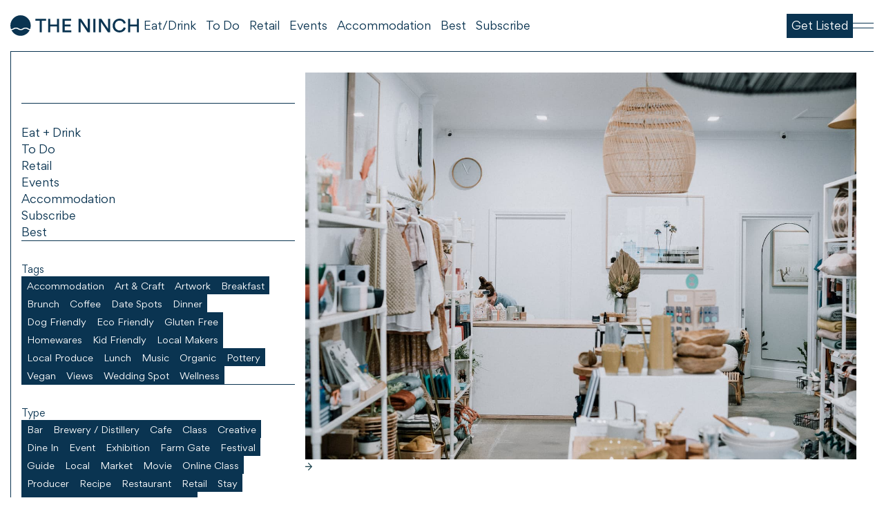

--- FILE ---
content_type: text/html; charset=utf-8
request_url: https://www.theninch.com.au/post/saltbox-home
body_size: 15935
content:
<!DOCTYPE html><!-- Last Published: Thu Jan 23 2025 05:56:58 GMT+0000 (Coordinated Universal Time) --><html data-wf-domain="www.theninch.com.au" data-wf-page="60581d508140677bcdf590c0" data-wf-site="5b8370d73116ceb2f4a5b671" lang="au" data-wf-collection="60581d508140679c3cf590a7" data-wf-item-slug="saltbox-home"><head><meta charset="utf-8"/><title>Saltbox Home | The Ninch – Your Mornington Peninsula Guide</title><meta content="Saltbox Home, Mornington.  Hitting the sweet spot when it comes to functional, modern and locally-made. Read the whole Saltbox Home piece on The Ninch. Find out more about the Mornington Peninsula and what to do at theninch.com.au" name="description"/><meta content="Saltbox Home | The Ninch – Your Mornington Peninsula Guide" property="og:title"/><meta content="Saltbox Home, Mornington.  Hitting the sweet spot when it comes to functional, modern and locally-made. Read the whole Saltbox Home piece on The Ninch. Find out more about the Mornington Peninsula and what to do at theninch.com.au" property="og:description"/><meta content="https://cdn.prod.website-files.com/5b83716c2b7a39b939b505a7/5f6d24c1d8fe77d66251991e_Saltbox_June_Store%20-%20June%2010%2C%202020%20-%2000083.jpg" property="og:image"/><meta content="Saltbox Home | The Ninch – Your Mornington Peninsula Guide" property="twitter:title"/><meta content="Saltbox Home, Mornington.  Hitting the sweet spot when it comes to functional, modern and locally-made. Read the whole Saltbox Home piece on The Ninch. Find out more about the Mornington Peninsula and what to do at theninch.com.au" property="twitter:description"/><meta content="https://cdn.prod.website-files.com/5b83716c2b7a39b939b505a7/5f6d24c1d8fe77d66251991e_Saltbox_June_Store%20-%20June%2010%2C%202020%20-%2000083.jpg" property="twitter:image"/><meta property="og:type" content="website"/><meta content="summary_large_image" name="twitter:card"/><meta content="width=device-width, initial-scale=1" name="viewport"/><link href="https://cdn.prod.website-files.com/5b8370d73116ceb2f4a5b671/css/the-ninch.30864b6b5.css" rel="stylesheet" type="text/css"/><link href="https://fonts.googleapis.com" rel="preconnect"/><link href="https://fonts.gstatic.com" rel="preconnect" crossorigin="anonymous"/><script src="https://ajax.googleapis.com/ajax/libs/webfont/1.6.26/webfont.js" type="text/javascript"></script><script type="text/javascript">WebFont.load({  google: {    families: ["Bitter:400,700,400italic","Droid Serif:400,400italic,700,700italic"]  }});</script><script type="text/javascript">!function(o,c){var n=c.documentElement,t=" w-mod-";n.className+=t+"js",("ontouchstart"in o||o.DocumentTouch&&c instanceof DocumentTouch)&&(n.className+=t+"touch")}(window,document);</script><link href="https://cdn.prod.website-files.com/5b8370d73116ceb2f4a5b671/5ddc61dcd340e062350efcdb_favicon%20small.png" rel="shortcut icon" type="image/x-icon"/><link href="https://cdn.prod.website-files.com/5b8370d73116ceb2f4a5b671/5ddc61e1d340e093130efce3_favicon%20large.png" rel="apple-touch-icon"/><style>
  
   * {
  -webkit-font-smoothing: antialiased;
  -moz-osx-font-smoothing: grayscale;
  }</style>


<!-- Google Tag Manager -->
<script>(function(w,d,s,l,i){w[l]=w[l]||[];w[l].push({'gtm.start':
new Date().getTime(),event:'gtm.js'});var f=d.getElementsByTagName(s)[0],
j=d.createElement(s),dl=l!='dataLayer'?'&l='+l:'';j.async=true;j.setAttribute('data-src',
'https://www.googletagmanager.com/gtm.js?id='+i+dl);f.parentNode.insertBefore(j,f);
})(window,document,'script','dataLayer','GTM-PJPBKVW');</script>
<!-- End Google Tag Manager -->


<!-- [Attributes by Finsweet] Disable scrolling -->
<script defer src="https://cdn.jsdelivr.net/npm/@finsweet/attributes-scrolldisable@1/scrolldisable.js"></script>    <script type="application/ld+json">
    {
      "@context": "https://schema.org",
      "@type": "NewsArticle",
      "mainEntityOfPage": {
        "@type": "WebPage",
        "@id": "https://www.theninch.com.au/post/saltbox-home"
      },
      "headline": "Saltbox Home",
      "description": "Hitting the sweet spot when it comes to functional, modern and locally-made.",
      "image": [
        "https://cdn.prod.website-files.com/5b83716c2b7a39b939b505a7/5f6d24c1d8fe77d66251991e_Saltbox_June_Store%20-%20June%2010%2C%202020%20-%2000083.jpg",
        "https://cdn.prod.website-files.com/5b83716c2b7a39b939b505a7/5f6d24cc5bcaae264afabd4a_Saltbox_June_Store%20-%20June%2010%2C%202020%20-%2000169.jpg",
        "https://cdn.prod.website-files.com/5b83716c2b7a39b939b505a7/5f6d24d02bd1d68d0e72564d_Saltbox_June_Store%20-%20June%2010%2C%202020%20-%2000014.jpg"
      ],
      "datePublished": "Jul 27, 2022",
      "dateModified": "Jul 27, 2022",
      "author": {
        "@type": "Organization",
        "name": "The Ninch",
        "url": "https://www.theninch.com.au"
      },
      "publisher": {
        "@type": "Organization",
        "name": "The Ninch",
        "logo": {
          "@type": "ImageObject",
          "url": "https://cdn.prod.website-files.com/5b8370d73116ceb2f4a5b671/5b83713392736ba4af7ef35e_Ninch.png"
        }
      }
    }
    </script></head><body><div class="announcement"><div class="annoucement_overlay"><div class="radius"></div></div><div class="splide scroll"><div class="splide__track"><div class="splide__list"><div class="splide__slide"><div class="announce">The Ninch is your local guide to the Mornington Peninsula covering eat, drink, to do and everything you need to know about.</div></div></div></div></div></div><div class="nav"><div class="nav_menu_overlay"></div><div class="nav_inner"><a href="/" class="nav_link_logo w-inline-block"><img src="https://cdn.prod.website-files.com/5b8370d73116ceb2f4a5b671/65dc223009162b5bce7f1bfc_The%20Ninch.svg" loading="lazy" alt="The Ninch" class="nav_logo"/></a><div class="nav_items"><a href="/best-places-to-eat-mornington-peninsula" class="nav_item w-inline-block"><div class="nav_text">Eat/Drink</div></a><a href="/things-to-do-mornington-peninsula" class="nav_item w-inline-block"><div class="nav_text">To Do</div></a><a href="/retail" class="nav_item w-inline-block"><div class="nav_text">Retail</div></a><a href="/events-on-the-mornington-peninsula" class="nav_item w-inline-block"><div class="nav_text">Events</div></a><a href="/luxury-accommodation-mornington-peninsula" class="nav_item w-inline-block"><div class="nav_text">Accommodation</div></a><a href="/best-of-the-mornington-peninsula" class="nav_item w-inline-block"><div class="nav_text">Best</div></a><a href="/explore" class="nav_item w-inline-block"><div class="nav_text">Subscribe</div></a></div><div class="nav_menu_container"><a href="/get-listed" class="nav_item nav_button w-inline-block"><div class="nav_text">Get Listed</div></a><div data-w-id="1ac77797-402c-88d3-1fe8-50d0b25603cc" class="nav_menu_button"><div class="h1"></div><div class="h2"></div></div></div></div><div class="nav_menu"><div class="nav_menu_inner"><div class="nav_section"><a href="/best-places-to-eat-mornington-peninsula" class="nav_item nav_item_menu w-inline-block"><div class="nav_text">Eat + Drink</div></a><a href="/things-to-do-mornington-peninsula" class="nav_item nav_item_menu w-inline-block"><div class="nav_text">To Do</div></a><a href="/retail" class="nav_item nav_item_menu w-inline-block"><div class="nav_text">Retail</div></a><a href="/events-on-the-mornington-peninsula" class="nav_item nav_item_menu w-inline-block"><div class="nav_text">Events</div></a><a href="/luxury-accommodation-mornington-peninsula" class="nav_item nav_item_menu w-inline-block"><div class="nav_text">Accommodation</div></a><a href="/explore" class="nav_item nav_item_menu w-inline-block"><div class="nav_text">Subscribe</div></a><a href="/best-of-the-mornington-peninsula" class="nav_item nav_item_menu w-inline-block"><div class="nav_text">Best</div></a></div><div class="nav_section"><div class="nav_title">Tags</div><div class="w-dyn-list"><div role="list" class="nav_tag_list w-dyn-items"><div role="listitem" class="w-dyn-item"><a href="/feature/accommodation" class="nav_tag w-inline-block"><div class="nav_tag_text">Accommodation</div></a></div><div role="listitem" class="w-dyn-item"><a href="/feature/art-craft" class="nav_tag w-inline-block"><div class="nav_tag_text">Art &amp; Craft</div></a></div><div role="listitem" class="w-dyn-item"><a href="/feature/artwork" class="nav_tag w-inline-block"><div class="nav_tag_text">Artwork</div></a></div><div role="listitem" class="w-dyn-item"><a href="/feature/breakfast" class="nav_tag w-inline-block"><div class="nav_tag_text">Breakfast</div></a></div><div role="listitem" class="w-dyn-item"><a href="/feature/brunch" class="nav_tag w-inline-block"><div class="nav_tag_text">Brunch</div></a></div><div role="listitem" class="w-dyn-item"><a href="/feature/coffee" class="nav_tag w-inline-block"><div class="nav_tag_text">Coffee</div></a></div><div role="listitem" class="w-dyn-item"><a href="/feature/date-spots" class="nav_tag w-inline-block"><div class="nav_tag_text">Date Spots</div></a></div><div role="listitem" class="w-dyn-item"><a href="/feature/dinner" class="nav_tag w-inline-block"><div class="nav_tag_text">Dinner </div></a></div><div role="listitem" class="w-dyn-item"><a href="/feature/dog-friendly" class="nav_tag w-inline-block"><div class="nav_tag_text">Dog Friendly</div></a></div><div role="listitem" class="w-dyn-item"><a href="/feature/eco-friendly" class="nav_tag w-inline-block"><div class="nav_tag_text">Eco Friendly</div></a></div><div role="listitem" class="w-dyn-item"><a href="/feature/gluten-free" class="nav_tag w-inline-block"><div class="nav_tag_text">Gluten Free</div></a></div><div role="listitem" class="w-dyn-item"><a href="/feature/homewares" class="nav_tag w-inline-block"><div class="nav_tag_text">Homewares</div></a></div><div role="listitem" class="w-dyn-item"><a href="/feature/kid-friendly" class="nav_tag w-inline-block"><div class="nav_tag_text">Kid Friendly</div></a></div><div role="listitem" class="w-dyn-item"><a href="/feature/local-makers" class="nav_tag w-inline-block"><div class="nav_tag_text">Local Makers </div></a></div><div role="listitem" class="w-dyn-item"><a href="/feature/local-produce" class="nav_tag w-inline-block"><div class="nav_tag_text">Local Produce</div></a></div><div role="listitem" class="w-dyn-item"><a href="/feature/lunch" class="nav_tag w-inline-block"><div class="nav_tag_text">Lunch</div></a></div><div role="listitem" class="w-dyn-item"><a href="/feature/music" class="nav_tag w-inline-block"><div class="nav_tag_text">Music</div></a></div><div role="listitem" class="w-dyn-item"><a href="/feature/organic" class="nav_tag w-inline-block"><div class="nav_tag_text">Organic</div></a></div><div role="listitem" class="w-dyn-item"><a href="/feature/pottery" class="nav_tag w-inline-block"><div class="nav_tag_text">Pottery</div></a></div><div role="listitem" class="w-dyn-item"><a href="/feature/vegan" class="nav_tag w-inline-block"><div class="nav_tag_text">Vegan</div></a></div><div role="listitem" class="w-dyn-item"><a href="/feature/views" class="nav_tag w-inline-block"><div class="nav_tag_text">Views</div></a></div><div role="listitem" class="w-dyn-item"><a href="/feature/wedding-spot" class="nav_tag w-inline-block"><div class="nav_tag_text">Wedding Spot</div></a></div><div role="listitem" class="w-dyn-item"><a href="/feature/wellness" class="nav_tag w-inline-block"><div class="nav_tag_text">Wellness</div></a></div></div></div></div><div class="nav_section"><div class="nav_title">Type</div><div class="w-dyn-list"><div role="list" class="nav_tag_list w-dyn-items"><div role="listitem" class="w-dyn-item"><a href="/type/bar" class="nav_tag w-inline-block"><div class="nav_tag_text">Bar</div></a></div><div role="listitem" class="w-dyn-item"><a href="/type/brewery-distillery" class="nav_tag w-inline-block"><div class="nav_tag_text">Brewery / Distillery</div></a></div><div role="listitem" class="w-dyn-item"><a href="/type/cafe" class="nav_tag w-inline-block"><div class="nav_tag_text">Cafe</div></a></div><div role="listitem" class="w-dyn-item"><a href="/type/class" class="nav_tag w-inline-block"><div class="nav_tag_text">Class</div></a></div><div role="listitem" class="w-dyn-item"><a href="/type/creative" class="nav_tag w-inline-block"><div class="nav_tag_text">Creative</div></a></div><div role="listitem" class="w-dyn-item"><a href="/type/dine-in" class="nav_tag w-inline-block"><div class="nav_tag_text">Dine In</div></a></div><div role="listitem" class="w-dyn-item"><a href="/type/event" class="nav_tag w-inline-block"><div class="nav_tag_text">Event</div></a></div><div role="listitem" class="w-dyn-item"><a href="/type/exhibition" class="nav_tag w-inline-block"><div class="nav_tag_text">Exhibition</div></a></div><div role="listitem" class="w-dyn-item"><a href="/type/farm-gate" class="nav_tag w-inline-block"><div class="nav_tag_text">Farm Gate</div></a></div><div role="listitem" class="w-dyn-item"><a href="/type/festival" class="nav_tag w-inline-block"><div class="nav_tag_text">Festival</div></a></div><div role="listitem" class="w-dyn-item"><a href="/type/guide" class="nav_tag w-inline-block"><div class="nav_tag_text">Guide</div></a></div><div role="listitem" class="w-dyn-item"><a href="/type/local" class="nav_tag w-inline-block"><div class="nav_tag_text">Local</div></a></div><div role="listitem" class="w-dyn-item"><a href="/type/market" class="nav_tag w-inline-block"><div class="nav_tag_text">Market</div></a></div><div role="listitem" class="w-dyn-item"><a href="/type/movie" class="nav_tag w-inline-block"><div class="nav_tag_text">Movie</div></a></div><div role="listitem" class="w-dyn-item"><a href="/type/online-class" class="nav_tag w-inline-block"><div class="nav_tag_text">Online Class</div></a></div><div role="listitem" class="w-dyn-item"><a href="/type/producer" class="nav_tag w-inline-block"><div class="nav_tag_text">Producer</div></a></div><div role="listitem" class="w-dyn-item"><a href="/type/recipe" class="nav_tag w-inline-block"><div class="nav_tag_text">Recipe</div></a></div><div role="listitem" class="w-dyn-item"><a href="/type/restaurant" class="nav_tag w-inline-block"><div class="nav_tag_text">Restaurant</div></a></div><div role="listitem" class="w-dyn-item"><a href="/type/retail" class="nav_tag w-inline-block"><div class="nav_tag_text">Retail</div></a></div><div role="listitem" class="w-dyn-item"><a href="/type/stay" class="nav_tag w-inline-block"><div class="nav_tag_text">Stay</div></a></div><div role="listitem" class="w-dyn-item"><a href="/type/studio" class="nav_tag w-inline-block"><div class="nav_tag_text">Studio</div></a></div><div role="listitem" class="w-dyn-item"><a href="/type/to-do" class="nav_tag w-inline-block"><div class="nav_tag_text">To-do</div></a></div><div role="listitem" class="w-dyn-item"><a href="/type/wellbeing" class="nav_tag w-inline-block"><div class="nav_tag_text">Wellbeing</div></a></div><div role="listitem" class="w-dyn-item"><a href="/type/winery" class="nav_tag w-inline-block"><div class="nav_tag_text">Winery</div></a></div></div></div></div><div class="nav_section"><div class="nav_title">Suburbs</div><div class="w-dyn-list"><div role="list" class="nav_tag_list w-dyn-items"><div role="listitem" class="w-dyn-item"><a href="/suburb/arthurs-seat" class="nav_tag w-inline-block"><div class="nav_tag_text">Arthurs Seat</div></a></div><div role="listitem" class="w-dyn-item"><a href="/suburb/balnarring" class="nav_tag w-inline-block"><div class="nav_tag_text">Balnarring</div></a></div><div role="listitem" class="w-dyn-item"><a href="/suburb/baxter" class="nav_tag w-inline-block"><div class="nav_tag_text">Baxter</div></a></div><div role="listitem" class="w-dyn-item"><a href="/suburb/bittern" class="nav_tag w-inline-block"><div class="nav_tag_text">Bittern</div></a></div><div role="listitem" class="w-dyn-item"><a href="/suburb/blairgowrie" class="nav_tag w-inline-block"><div class="nav_tag_text">Blairgowrie</div></a></div><div role="listitem" class="w-dyn-item"><a href="/suburb/boneo" class="nav_tag w-inline-block"><div class="nav_tag_text">Boneo</div></a></div><div role="listitem" class="w-dyn-item"><a href="/suburb/cape-schanck" class="nav_tag w-inline-block"><div class="nav_tag_text">Cape Schanck</div></a></div><div role="listitem" class="w-dyn-item"><a href="/suburb/capel-sound" class="nav_tag w-inline-block"><div class="nav_tag_text">Capel Sound</div></a></div><div role="listitem" class="w-dyn-item"><a href="/suburb/crib-point" class="nav_tag w-inline-block"><div class="nav_tag_text">Crib Point</div></a></div><div role="listitem" class="w-dyn-item"><a href="/suburb/dromana" class="nav_tag w-inline-block"><div class="nav_tag_text">Dromana</div></a></div><div role="listitem" class="w-dyn-item"><a href="/suburb/fingal" class="nav_tag w-inline-block"><div class="nav_tag_text">Fingal </div></a></div><div role="listitem" class="w-dyn-item"><a href="/suburb/flinders" class="nav_tag w-inline-block"><div class="nav_tag_text">Flinders</div></a></div><div role="listitem" class="w-dyn-item"><a href="/suburb/frankston" class="nav_tag w-inline-block"><div class="nav_tag_text">Frankston</div></a></div><div role="listitem" class="w-dyn-item"><a href="/suburb/hastings" class="nav_tag w-inline-block"><div class="nav_tag_text">Hastings</div></a></div><div role="listitem" class="w-dyn-item"><a href="/suburb/main-ridge" class="nav_tag w-inline-block"><div class="nav_tag_text">Main Ridge</div></a></div><div role="listitem" class="w-dyn-item"><a href="/suburb/mccrae" class="nav_tag w-inline-block"><div class="nav_tag_text">McCrae</div></a></div><div role="listitem" class="w-dyn-item"><a href="/suburb/merricks" class="nav_tag w-inline-block"><div class="nav_tag_text">Merricks</div></a></div><div role="listitem" class="w-dyn-item"><a href="/suburb/moorooduc" class="nav_tag w-inline-block"><div class="nav_tag_text">Moorooduc</div></a></div><div role="listitem" class="w-dyn-item"><a href="/suburb/mornington" class="nav_tag w-inline-block"><div class="nav_tag_text">Mornington</div></a></div><div role="listitem" class="w-dyn-item"><a href="/suburb/mount-eliza" class="nav_tag w-inline-block"><div class="nav_tag_text">Mount Eliza</div></a></div><div role="listitem" class="w-dyn-item"><a href="/suburb/mount-martha" class="nav_tag w-inline-block"><div class="nav_tag_text">Mount Martha</div></a></div><div role="listitem" class="w-dyn-item"><a href="/suburb/pearcedale" class="nav_tag w-inline-block"><div class="nav_tag_text">Pearcedale</div></a></div><div role="listitem" class="w-dyn-item"><a href="/suburb/point-leo" class="nav_tag w-inline-block"><div class="nav_tag_text">Point Leo</div></a></div><div role="listitem" class="w-dyn-item"><a href="/suburb/portsea" class="nav_tag w-inline-block"><div class="nav_tag_text">Portsea</div></a></div><div role="listitem" class="w-dyn-item"><a href="/suburb/red-hill" class="nav_tag w-inline-block"><div class="nav_tag_text">Red Hill</div></a></div><div role="listitem" class="w-dyn-item"><a href="/suburb/red-hill-south" class="nav_tag w-inline-block"><div class="nav_tag_text">Red Hill South</div></a></div><div role="listitem" class="w-dyn-item"><a href="/suburb/rosebud" class="nav_tag w-inline-block"><div class="nav_tag_text">Rosebud</div></a></div><div role="listitem" class="w-dyn-item"><a href="/suburb/rye" class="nav_tag w-inline-block"><div class="nav_tag_text">Rye</div></a></div><div role="listitem" class="w-dyn-item"><a href="/suburb/safety-beach" class="nav_tag w-inline-block"><div class="nav_tag_text">Safety Beach</div></a></div><div role="listitem" class="w-dyn-item"><a href="/suburb/shoreham" class="nav_tag w-inline-block"><div class="nav_tag_text">Shoreham</div></a></div><div role="listitem" class="w-dyn-item"><a href="/suburb/somers" class="nav_tag w-inline-block"><div class="nav_tag_text">Somers</div></a></div><div role="listitem" class="w-dyn-item"><a href="/suburb/somerville" class="nav_tag w-inline-block"><div class="nav_tag_text">Somerville</div></a></div><div role="listitem" class="w-dyn-item"><a href="/suburb/sorrento" class="nav_tag w-inline-block"><div class="nav_tag_text">Sorrento</div></a></div><div role="listitem" class="w-dyn-item"><a href="/suburb/st-andrews-beach" class="nav_tag w-inline-block"><div class="nav_tag_text">St Andrew&#x27;s Beach</div></a></div><div role="listitem" class="w-dyn-item"><a href="/suburb/tootgarook" class="nav_tag w-inline-block"><div class="nav_tag_text">Tootgarook</div></a></div><div role="listitem" class="w-dyn-item"><a href="/suburb/tuerong" class="nav_tag w-inline-block"><div class="nav_tag_text">Tuerong</div></a></div><div role="listitem" class="w-dyn-item"><a href="/suburb/tyabb" class="nav_tag w-inline-block"><div class="nav_tag_text">Tyabb</div></a></div></div></div></div><div class="nav_section"><p class="nav_paragraph">The Ninch is your guide to the Mornington Peninsula. We feature what you need to know, whether that&#x27;s good food and drink, locals pushing boundaries</p><a href="/about" class="nav_sub_item">About</a><a href="/advertise" class="nav_sub_item">Advertise</a><a href="/contact" class="nav_sub_item">Contact</a></div><div class="null"></div></div></div><div class="w-embed"><style>

.splide__slide.accommodation_feature_slide img
    width: 100%;
    height: 100%;
    object-fit: cover !important;
}

.splide__slide.accommodation_feature_slide {
aspect-ratio: 3/2;
}


.splide.accommodation_gallery .splide__slide img {
    vertical-align: bottom;
    object-fit: cover;
    height: 100%;
    width: 100%;
}

.splide.accommodation_gallery:hover .splide__arrow--next, .splide.accommodation_gallery:hover .splide__pagination {
opacity: 1;
}
.splide.accommodation_gallery .splide__arrow--next, .splide.accommodation_gallery .splide__pagination {
opacity: 0;
}


@media only screen and (max-width: 991px) {
.splide.accommodation_gallery .splide__arrow--next, .splide.accommodation_gallery .splide__pagination {
opacity: 1;
}
}

</style></div></div><div data-w-id="202e3621-abb3-c2c3-cae2-9ffb941e0326" class="menu_bar div-block-15" data-ix="menu-interaction"><div class="menu-hamburger"><div class="toggle-1"></div><div class="toggle-2"></div><div class="toggle-3"></div></div><div class="little_guy"></div><div class="wiggle-wiggle w-embed"></div><div class="text-block-2">Menu</div></div><div class="menu"><div class="menu-inner-bar div-block-3" data-ix="menu-close"><div class="menu-hamburger"><div class="toggle-1"></div><div class="toggle-2"></div><div class="toggle-3"></div></div><div class="wiggle-wiggle w-embed"></div><div class="text-block-2">Close Menu</div></div><div class="menu-wrapper"><div class="menu-inner"><div class="menu-item-container mobile_alt"><div>Get scrollin&#x27; folks. Take five, and look around.<br/><br/>Big love, <br/>The Ninch</div></div><div class="menu-item-container"><a href="/" class="menu_link">Home</a><a href="/best-places-to-eat-mornington-peninsula" class="menu_link">Eat + Drink</a><a href="/jobs" class="menu_link">jobs</a><a href="https://kiosk.theninch.com.au/" class="menu_link">shop</a><a href="/support-local" class="menu_link">Support Local</a><a href="/locals" class="menu_link">Locals</a><a href="/suburbs" class="menu_link">Suburbs</a><a href="http://instagram.com/theninch.com.au" target="_blank" class="menu_link">Instagram</a></div><div class="menu-item-container"><form action="/search" class="nav-search menu-search-inner w-form"><div class="menu-title">Search</div><input class="search-nav-input snio search-menu w-input" maxlength="256" name="query" placeholder="Whatcha looking for?" type="search" id="search-4" required=""/><input type="submit" class="nav-item alt-nav-item search-nav-item w-button" value="Search"/></form></div><div id="w-node-_00b3a318-994a-04f6-fd52-facdeef53bb4-eef53b8e" class="menu-item-container center_mic"></div><div class="menu-item-container"><div class="menu-title">Category</div><div class="menu-list-collection-wrapper w-dyn-list"><div role="list" class="menu-collection-list w-dyn-items"><div role="listitem" class="menu-collection-item mcia w-dyn-item"><a href="/feature/accommodation" class="menu-list-item-link mlila" data-ix="menu-inner-close">Accommodation</a></div><div role="listitem" class="menu-collection-item mcia w-dyn-item"><a href="/feature/art-craft" class="menu-list-item-link mlila" data-ix="menu-inner-close">Art &amp; Craft</a></div><div role="listitem" class="menu-collection-item mcia w-dyn-item"><a href="/feature/artwork" class="menu-list-item-link mlila" data-ix="menu-inner-close">Artwork</a></div><div role="listitem" class="menu-collection-item mcia w-dyn-item"><a href="/feature/breakfast" class="menu-list-item-link mlila" data-ix="menu-inner-close">Breakfast</a></div><div role="listitem" class="menu-collection-item mcia w-dyn-item"><a href="/feature/brunch" class="menu-list-item-link mlila" data-ix="menu-inner-close">Brunch</a></div><div role="listitem" class="menu-collection-item mcia w-dyn-item"><a href="/feature/coffee" class="menu-list-item-link mlila" data-ix="menu-inner-close">Coffee</a></div><div role="listitem" class="menu-collection-item mcia w-dyn-item"><a href="/feature/date-spots" class="menu-list-item-link mlila" data-ix="menu-inner-close">Date Spots</a></div><div role="listitem" class="menu-collection-item mcia w-dyn-item"><a href="/feature/dinner" class="menu-list-item-link mlila" data-ix="menu-inner-close">Dinner </a></div><div role="listitem" class="menu-collection-item mcia w-dyn-item"><a href="/feature/dog-friendly" class="menu-list-item-link mlila" data-ix="menu-inner-close">Dog Friendly</a></div><div role="listitem" class="menu-collection-item mcia w-dyn-item"><a href="/feature/eco-friendly" class="menu-list-item-link mlila" data-ix="menu-inner-close">Eco Friendly</a></div><div role="listitem" class="menu-collection-item mcia w-dyn-item"><a href="/feature/gluten-free" class="menu-list-item-link mlila" data-ix="menu-inner-close">Gluten Free</a></div><div role="listitem" class="menu-collection-item mcia w-dyn-item"><a href="/feature/homewares" class="menu-list-item-link mlila" data-ix="menu-inner-close">Homewares</a></div><div role="listitem" class="menu-collection-item mcia w-dyn-item"><a href="/feature/kid-friendly" class="menu-list-item-link mlila" data-ix="menu-inner-close">Kid Friendly</a></div><div role="listitem" class="menu-collection-item mcia w-dyn-item"><a href="/feature/local-makers" class="menu-list-item-link mlila" data-ix="menu-inner-close">Local Makers </a></div><div role="listitem" class="menu-collection-item mcia w-dyn-item"><a href="/feature/local-produce" class="menu-list-item-link mlila" data-ix="menu-inner-close">Local Produce</a></div><div role="listitem" class="menu-collection-item mcia w-dyn-item"><a href="/feature/lunch" class="menu-list-item-link mlila" data-ix="menu-inner-close">Lunch</a></div><div role="listitem" class="menu-collection-item mcia w-dyn-item"><a href="/feature/music" class="menu-list-item-link mlila" data-ix="menu-inner-close">Music</a></div><div role="listitem" class="menu-collection-item mcia w-dyn-item"><a href="/feature/organic" class="menu-list-item-link mlila" data-ix="menu-inner-close">Organic</a></div><div role="listitem" class="menu-collection-item mcia w-dyn-item"><a href="/feature/pottery" class="menu-list-item-link mlila" data-ix="menu-inner-close">Pottery</a></div><div role="listitem" class="menu-collection-item mcia w-dyn-item"><a href="/feature/vegan" class="menu-list-item-link mlila" data-ix="menu-inner-close">Vegan</a></div><div role="listitem" class="menu-collection-item mcia w-dyn-item"><a href="/feature/views" class="menu-list-item-link mlila" data-ix="menu-inner-close">Views</a></div><div role="listitem" class="menu-collection-item mcia w-dyn-item"><a href="/feature/wedding-spot" class="menu-list-item-link mlila" data-ix="menu-inner-close">Wedding Spot</a></div><div role="listitem" class="menu-collection-item mcia w-dyn-item"><a href="/feature/wellness" class="menu-list-item-link mlila" data-ix="menu-inner-close">Wellness</a></div></div></div></div><div class="menu-item-container"><div class="menu-title">Types</div><div class="menu-list-collection-wrapper w-dyn-list"><div role="list" class="menu-collection-list w-dyn-items"><div role="listitem" class="menu-collection-item mcia w-dyn-item"><a href="/type/bar" class="menu-list-item-link mlila" data-ix="menu-inner-close">Bar</a></div><div role="listitem" class="menu-collection-item mcia w-dyn-item"><a href="/type/brewery-distillery" class="menu-list-item-link mlila" data-ix="menu-inner-close">Brewery / Distillery</a></div><div role="listitem" class="menu-collection-item mcia w-dyn-item"><a href="/type/cafe" class="menu-list-item-link mlila" data-ix="menu-inner-close">Cafe</a></div><div role="listitem" class="menu-collection-item mcia w-dyn-item"><a href="/type/class" class="menu-list-item-link mlila" data-ix="menu-inner-close">Class</a></div><div role="listitem" class="menu-collection-item mcia w-dyn-item"><a href="/type/creative" class="menu-list-item-link mlila" data-ix="menu-inner-close">Creative</a></div><div role="listitem" class="menu-collection-item mcia w-dyn-item"><a href="/type/dine-in" class="menu-list-item-link mlila" data-ix="menu-inner-close">Dine In</a></div><div role="listitem" class="menu-collection-item mcia w-dyn-item"><a href="/type/event" class="menu-list-item-link mlila" data-ix="menu-inner-close">Event</a></div><div role="listitem" class="menu-collection-item mcia w-dyn-item"><a href="/type/exhibition" class="menu-list-item-link mlila" data-ix="menu-inner-close">Exhibition</a></div><div role="listitem" class="menu-collection-item mcia w-dyn-item"><a href="/type/farm-gate" class="menu-list-item-link mlila" data-ix="menu-inner-close">Farm Gate</a></div><div role="listitem" class="menu-collection-item mcia w-dyn-item"><a href="/type/festival" class="menu-list-item-link mlila" data-ix="menu-inner-close">Festival</a></div><div role="listitem" class="menu-collection-item mcia w-dyn-item"><a href="/type/guide" class="menu-list-item-link mlila" data-ix="menu-inner-close">Guide</a></div><div role="listitem" class="menu-collection-item mcia w-dyn-item"><a href="/type/local" class="menu-list-item-link mlila" data-ix="menu-inner-close">Local</a></div><div role="listitem" class="menu-collection-item mcia w-dyn-item"><a href="/type/market" class="menu-list-item-link mlila" data-ix="menu-inner-close">Market</a></div><div role="listitem" class="menu-collection-item mcia w-dyn-item"><a href="/type/movie" class="menu-list-item-link mlila" data-ix="menu-inner-close">Movie</a></div><div role="listitem" class="menu-collection-item mcia w-dyn-item"><a href="/type/online-class" class="menu-list-item-link mlila" data-ix="menu-inner-close">Online Class</a></div><div role="listitem" class="menu-collection-item mcia w-dyn-item"><a href="/type/producer" class="menu-list-item-link mlila" data-ix="menu-inner-close">Producer</a></div><div role="listitem" class="menu-collection-item mcia w-dyn-item"><a href="/type/recipe" class="menu-list-item-link mlila" data-ix="menu-inner-close">Recipe</a></div><div role="listitem" class="menu-collection-item mcia w-dyn-item"><a href="/type/restaurant" class="menu-list-item-link mlila" data-ix="menu-inner-close">Restaurant</a></div><div role="listitem" class="menu-collection-item mcia w-dyn-item"><a href="/type/retail" class="menu-list-item-link mlila" data-ix="menu-inner-close">Retail</a></div><div role="listitem" class="menu-collection-item mcia w-dyn-item"><a href="/type/stay" class="menu-list-item-link mlila" data-ix="menu-inner-close">Stay</a></div><div role="listitem" class="menu-collection-item mcia w-dyn-item"><a href="/type/studio" class="menu-list-item-link mlila" data-ix="menu-inner-close">Studio</a></div><div role="listitem" class="menu-collection-item mcia w-dyn-item"><a href="/type/to-do" class="menu-list-item-link mlila" data-ix="menu-inner-close">To-do</a></div><div role="listitem" class="menu-collection-item mcia w-dyn-item"><a href="/type/wellbeing" class="menu-list-item-link mlila" data-ix="menu-inner-close">Wellbeing</a></div><div role="listitem" class="menu-collection-item mcia w-dyn-item"><a href="/type/winery" class="menu-list-item-link mlila" data-ix="menu-inner-close">Winery</a></div></div></div></div><div class="menu-item-container"><div class="menu-title">Suburbs</div><div class="menu-list-collection-wrapper w-dyn-list"><div role="list" class="menu-collection-list w-dyn-items"><div role="listitem" class="menu-collection-item mcia w-dyn-item"><a href="/suburb/arthurs-seat" class="menu-list-item-link mlila" data-ix="menu-inner-close">Arthurs Seat</a></div><div role="listitem" class="menu-collection-item mcia w-dyn-item"><a href="/suburb/balnarring" class="menu-list-item-link mlila" data-ix="menu-inner-close">Balnarring</a></div><div role="listitem" class="menu-collection-item mcia w-dyn-item"><a href="/suburb/baxter" class="menu-list-item-link mlila" data-ix="menu-inner-close">Baxter</a></div><div role="listitem" class="menu-collection-item mcia w-dyn-item"><a href="/suburb/bittern" class="menu-list-item-link mlila" data-ix="menu-inner-close">Bittern</a></div><div role="listitem" class="menu-collection-item mcia w-dyn-item"><a href="/suburb/blairgowrie" class="menu-list-item-link mlila" data-ix="menu-inner-close">Blairgowrie</a></div><div role="listitem" class="menu-collection-item mcia w-dyn-item"><a href="/suburb/boneo" class="menu-list-item-link mlila" data-ix="menu-inner-close">Boneo</a></div><div role="listitem" class="menu-collection-item mcia w-dyn-item"><a href="/suburb/cape-schanck" class="menu-list-item-link mlila" data-ix="menu-inner-close">Cape Schanck</a></div><div role="listitem" class="menu-collection-item mcia w-dyn-item"><a href="/suburb/capel-sound" class="menu-list-item-link mlila" data-ix="menu-inner-close">Capel Sound</a></div><div role="listitem" class="menu-collection-item mcia w-dyn-item"><a href="/suburb/crib-point" class="menu-list-item-link mlila" data-ix="menu-inner-close">Crib Point</a></div><div role="listitem" class="menu-collection-item mcia w-dyn-item"><a href="/suburb/dromana" class="menu-list-item-link mlila" data-ix="menu-inner-close">Dromana</a></div><div role="listitem" class="menu-collection-item mcia w-dyn-item"><a href="/suburb/fingal" class="menu-list-item-link mlila" data-ix="menu-inner-close">Fingal </a></div><div role="listitem" class="menu-collection-item mcia w-dyn-item"><a href="/suburb/flinders" class="menu-list-item-link mlila" data-ix="menu-inner-close">Flinders</a></div><div role="listitem" class="menu-collection-item mcia w-dyn-item"><a href="/suburb/frankston" class="menu-list-item-link mlila" data-ix="menu-inner-close">Frankston</a></div><div role="listitem" class="menu-collection-item mcia w-dyn-item"><a href="/suburb/hastings" class="menu-list-item-link mlila" data-ix="menu-inner-close">Hastings</a></div><div role="listitem" class="menu-collection-item mcia w-dyn-item"><a href="/suburb/main-ridge" class="menu-list-item-link mlila" data-ix="menu-inner-close">Main Ridge</a></div><div role="listitem" class="menu-collection-item mcia w-dyn-item"><a href="/suburb/mccrae" class="menu-list-item-link mlila" data-ix="menu-inner-close">McCrae</a></div><div role="listitem" class="menu-collection-item mcia w-dyn-item"><a href="/suburb/merricks" class="menu-list-item-link mlila" data-ix="menu-inner-close">Merricks</a></div><div role="listitem" class="menu-collection-item mcia w-dyn-item"><a href="/suburb/moorooduc" class="menu-list-item-link mlila" data-ix="menu-inner-close">Moorooduc</a></div><div role="listitem" class="menu-collection-item mcia w-dyn-item"><a href="/suburb/mornington" class="menu-list-item-link mlila" data-ix="menu-inner-close">Mornington</a></div><div role="listitem" class="menu-collection-item mcia w-dyn-item"><a href="/suburb/mount-eliza" class="menu-list-item-link mlila" data-ix="menu-inner-close">Mount Eliza</a></div><div role="listitem" class="menu-collection-item mcia w-dyn-item"><a href="/suburb/mount-martha" class="menu-list-item-link mlila" data-ix="menu-inner-close">Mount Martha</a></div><div role="listitem" class="menu-collection-item mcia w-dyn-item"><a href="/suburb/pearcedale" class="menu-list-item-link mlila" data-ix="menu-inner-close">Pearcedale</a></div><div role="listitem" class="menu-collection-item mcia w-dyn-item"><a href="/suburb/point-leo" class="menu-list-item-link mlila" data-ix="menu-inner-close">Point Leo</a></div><div role="listitem" class="menu-collection-item mcia w-dyn-item"><a href="/suburb/portsea" class="menu-list-item-link mlila" data-ix="menu-inner-close">Portsea</a></div><div role="listitem" class="menu-collection-item mcia w-dyn-item"><a href="/suburb/red-hill" class="menu-list-item-link mlila" data-ix="menu-inner-close">Red Hill</a></div><div role="listitem" class="menu-collection-item mcia w-dyn-item"><a href="/suburb/red-hill-south" class="menu-list-item-link mlila" data-ix="menu-inner-close">Red Hill South</a></div><div role="listitem" class="menu-collection-item mcia w-dyn-item"><a href="/suburb/rosebud" class="menu-list-item-link mlila" data-ix="menu-inner-close">Rosebud</a></div><div role="listitem" class="menu-collection-item mcia w-dyn-item"><a href="/suburb/rye" class="menu-list-item-link mlila" data-ix="menu-inner-close">Rye</a></div><div role="listitem" class="menu-collection-item mcia w-dyn-item"><a href="/suburb/safety-beach" class="menu-list-item-link mlila" data-ix="menu-inner-close">Safety Beach</a></div><div role="listitem" class="menu-collection-item mcia w-dyn-item"><a href="/suburb/shoreham" class="menu-list-item-link mlila" data-ix="menu-inner-close">Shoreham</a></div><div role="listitem" class="menu-collection-item mcia w-dyn-item"><a href="/suburb/somers" class="menu-list-item-link mlila" data-ix="menu-inner-close">Somers</a></div><div role="listitem" class="menu-collection-item mcia w-dyn-item"><a href="/suburb/somerville" class="menu-list-item-link mlila" data-ix="menu-inner-close">Somerville</a></div><div role="listitem" class="menu-collection-item mcia w-dyn-item"><a href="/suburb/sorrento" class="menu-list-item-link mlila" data-ix="menu-inner-close">Sorrento</a></div><div role="listitem" class="menu-collection-item mcia w-dyn-item"><a href="/suburb/st-andrews-beach" class="menu-list-item-link mlila" data-ix="menu-inner-close">St Andrew&#x27;s Beach</a></div><div role="listitem" class="menu-collection-item mcia w-dyn-item"><a href="/suburb/tootgarook" class="menu-list-item-link mlila" data-ix="menu-inner-close">Tootgarook</a></div><div role="listitem" class="menu-collection-item mcia w-dyn-item"><a href="/suburb/tuerong" class="menu-list-item-link mlila" data-ix="menu-inner-close">Tuerong</a></div><div role="listitem" class="menu-collection-item mcia w-dyn-item"><a href="/suburb/tyabb" class="menu-list-item-link mlila" data-ix="menu-inner-close">Tyabb</a></div></div></div></div><div class="menu-item-container w-form"><form id="wf-form-Menu_Sign_Up" name="wf-form-Menu_Sign_Up" data-name="Menu_Sign_Up" action="https://theninch.us14.list-manage.com/subscribe/post?u=faf57839951549b158f1ebf0a&amp;amp;id=237ea1c147" method="post" class="sign_up_form" data-wf-page-id="60581d508140677bcdf590c0" data-wf-element-id="00b3a318-994a-04f6-fd52-facdeef53bd5" data-turnstile-sitekey="0x4AAAAAAAQTptj2So4dx43e"><label for="Email-16" class="menu-title">Sign Up to Our Newsletter</label><input class="search-nav-input snio search-menu w-input" maxlength="256" name="Email-16" data-name="Email 16" placeholder="Email address.." type="email" id="Email-16" required=""/><input type="submit" data-wait="Please wait..." class="nav-item alt-nav-item search-nav-item w-button" value="Submit"/></form><div class="w-form-done"><div>Thank you! Your submission has been received!</div></div><div class="w-form-fail"><div>Oops! Something went wrong while submitting the form.</div></div></div><div class="menu-item-container">The Ninch is your guide to the Mornington Peninsula. We feature what you need to know, whether that&#x27;s good food and drink, locals pushing boundaries or something to get you off the couch.</div><div class="menu-item-container end_menu_container"><div class="menu-nav bottom-menu-nav"><a href="/about" class="menu-nav-link menu-nav-link-editorial mnle" data-ix="menu-inner-close">About</a><a href="/advertise" class="menu-nav-link menu-nav-link-editorial mnle" data-ix="menu-inner-close">Advertise</a><a href="/contact" class="menu-nav-link menu-nav-link-editorial mnle" data-ix="menu-inner-close">Contact</a><a href="https://www.onetoo.com.au" target="_blank" class="menu-nav-link menu-nav-link-editorial mnle" data-ix="menu-inner-close">The Ninch by onetoo</a></div></div></div></div><div class="w-embed"></div></div><div class="w-embed"><style>

.display-image {
object-fit: cover;
}
</style></div><div class="general_wrapper general-alt"><div class="directory-splash directory_splash_top"><div class="splash-border"><div class="directory-splash-inner"><div class="meta-container mobile_show"><div class="meta-wrap"><div class="meta-post-info">Published on</div><div class="meta-post-info">25/9/2020</div></div><div class="meta-wrap"><div class="meta-post-info">Words by </div><div class="w-dyn-list"><div role="list" class="w-dyn-items"><div role="listitem" class="w-dyn-item"><div class="meta-post-info">Georgie Tomich</div></div><div role="listitem" class="w-dyn-item"><div class="meta-post-info w-condition-invisible">Marcel McCarthy</div></div></div></div></div><div class="meta-wrap"><div class="meta-post-info">Photography by </div><div class="w-dyn-list"><div role="list" class="w-dyn-items"><div role="listitem" class="w-dyn-item"><div class="meta-post-info w-condition-invisible">Georgie Tomich</div></div><div role="listitem" class="w-dyn-item"><div class="meta-post-info">Marcel McCarthy</div></div></div></div></div></div><div class="directory-text-section"><h1 class="post-title mobile-post-title">Saltbox Home</h1><p class="post-description">Hitting the sweet spot when it comes to functional, modern and locally-made.</p><div class="type-box"><a href="/type/retail" class="type">Retail</a><a href="/suburb/mornington" class="type">Mornington</a></div></div><div class="directory-image-section"><div data-delay="4000" data-animation="cross" class="display_slider w-slider" data-autoplay="false" data-easing="ease-in" data-hide-arrows="true" data-disable-swipe="false" data-autoplay-limit="0" data-nav-spacing="3" data-duration="500" data-infinite="true"><div class="slider_mask w-slider-mask"><div class="slide_1 w-slide"><img alt="Saltbox Home" src="https://cdn.prod.website-files.com/5b83716c2b7a39b939b505a7/5f6d24c1d8fe77d66251991e_Saltbox_June_Store%20-%20June%2010%2C%202020%20-%2000083.jpg" class="display-image"/></div><div class="slide_2 w-slide"><img alt="Saltbox Home" src="https://cdn.prod.website-files.com/5b83716c2b7a39b939b505a7/5f6d24cc5bcaae264afabd4a_Saltbox_June_Store%20-%20June%2010%2C%202020%20-%2000169.jpg" sizes="(max-width: 479px) 94vw, (max-width: 767px) 91vw, (max-width: 991px) 93vw, (max-width: 1439px) 65vw, 800.0390625px" srcset="https://cdn.prod.website-files.com/5b83716c2b7a39b939b505a7/5f6d24cc5bcaae264afabd4a_Saltbox_June_Store%20-%20June%2010%2C%202020%20-%2000169-p-500.jpg 500w, https://cdn.prod.website-files.com/5b83716c2b7a39b939b505a7/5f6d24cc5bcaae264afabd4a_Saltbox_June_Store%20-%20June%2010%2C%202020%20-%2000169-p-800.jpg 800w, https://cdn.prod.website-files.com/5b83716c2b7a39b939b505a7/5f6d24cc5bcaae264afabd4a_Saltbox_June_Store%20-%20June%2010%2C%202020%20-%2000169-p-1080.jpg 1080w, https://cdn.prod.website-files.com/5b83716c2b7a39b939b505a7/5f6d24cc5bcaae264afabd4a_Saltbox_June_Store%20-%20June%2010%2C%202020%20-%2000169.jpg 1500w" class="display-image"/></div><div class="slide_3 w-slide"><img alt="Saltbox Home" src="https://cdn.prod.website-files.com/5b83716c2b7a39b939b505a7/5f6d24d02bd1d68d0e72564d_Saltbox_June_Store%20-%20June%2010%2C%202020%20-%2000014.jpg" sizes="(max-width: 479px) 94vw, (max-width: 767px) 91vw, (max-width: 991px) 93vw, (max-width: 1439px) 65vw, 800.0390625px" srcset="https://cdn.prod.website-files.com/5b83716c2b7a39b939b505a7/5f6d24d02bd1d68d0e72564d_Saltbox_June_Store%20-%20June%2010%2C%202020%20-%2000014-p-500.jpg 500w, https://cdn.prod.website-files.com/5b83716c2b7a39b939b505a7/5f6d24d02bd1d68d0e72564d_Saltbox_June_Store%20-%20June%2010%2C%202020%20-%2000014-p-800.jpg 800w, https://cdn.prod.website-files.com/5b83716c2b7a39b939b505a7/5f6d24d02bd1d68d0e72564d_Saltbox_June_Store%20-%20June%2010%2C%202020%20-%2000014-p-1080.jpg 1080w, https://cdn.prod.website-files.com/5b83716c2b7a39b939b505a7/5f6d24d02bd1d68d0e72564d_Saltbox_June_Store%20-%20June%2010%2C%202020%20-%2000014.jpg 1500w" class="display-image"/></div><div class="w-slide"><img alt="Saltbox Home" src="https://cdn.prod.website-files.com/5b83716c2b7a39b939b505a7/5f6d24d24fca35814184c6de_Saltbox_Studio%20-%20May%2025%2C%202020%20-%2000081.jpg" sizes="(max-width: 479px) 94vw, (max-width: 767px) 91vw, (max-width: 991px) 93vw, (max-width: 1439px) 65vw, 800.0390625px" srcset="https://cdn.prod.website-files.com/5b83716c2b7a39b939b505a7/5f6d24d24fca35814184c6de_Saltbox_Studio%20-%20May%2025%2C%202020%20-%2000081-p-500.jpg 500w, https://cdn.prod.website-files.com/5b83716c2b7a39b939b505a7/5f6d24d24fca35814184c6de_Saltbox_Studio%20-%20May%2025%2C%202020%20-%2000081-p-800.jpg 800w, https://cdn.prod.website-files.com/5b83716c2b7a39b939b505a7/5f6d24d24fca35814184c6de_Saltbox_Studio%20-%20May%2025%2C%202020%20-%2000081-p-1080.jpg 1080w, https://cdn.prod.website-files.com/5b83716c2b7a39b939b505a7/5f6d24d24fca35814184c6de_Saltbox_Studio%20-%20May%2025%2C%202020%20-%2000081.jpg 1500w" class="display-image"/></div><div class="slide w-slide"><img alt="Saltbox Home" src="https://cdn.prod.website-files.com/5b83716c2b7a39b939b505a7/5f6d25632bd1d627a772578e_Saltbox%20-%20Flowers%20-%20WEB%20-%20July%2006%2C%202020%20-%2000014.jpg" sizes="(max-width: 479px) 94vw, (max-width: 767px) 91vw, (max-width: 991px) 93vw, (max-width: 1439px) 65vw, 800.0390625px" srcset="https://cdn.prod.website-files.com/5b83716c2b7a39b939b505a7/5f6d25632bd1d627a772578e_Saltbox%20-%20Flowers%20-%20WEB%20-%20July%2006%2C%202020%20-%2000014-p-500.jpg 500w, https://cdn.prod.website-files.com/5b83716c2b7a39b939b505a7/5f6d25632bd1d627a772578e_Saltbox%20-%20Flowers%20-%20WEB%20-%20July%2006%2C%202020%20-%2000014-p-800.jpg 800w, https://cdn.prod.website-files.com/5b83716c2b7a39b939b505a7/5f6d25632bd1d627a772578e_Saltbox%20-%20Flowers%20-%20WEB%20-%20July%2006%2C%202020%20-%2000014-p-1080.jpg 1080w, https://cdn.prod.website-files.com/5b83716c2b7a39b939b505a7/5f6d25632bd1d627a772578e_Saltbox%20-%20Flowers%20-%20WEB%20-%20July%2006%2C%202020%20-%2000014.jpg 1500w" class="display-image"/></div></div><div class="left-arrow w-slider-arrow-left"><div class="text-block-11">←</div></div><div class="right-arrow w-slider-arrow-right"><div class="text-block-11">→</div></div><div class="slide_nav w-slider-nav w-slider-nav-invert w-round"></div></div></div></div></div></div><div class="directory-splash"><div class="post-content"><div class="post-toolbar"><div class="meta-container mobile-hide-meta"><div class="meta-wrap"><div class="meta-post-info">Updated:</div><div class="meta-post-info">9.25.2020</div></div><div class="meta-wrap"><div class="meta-post-info">Words:</div><div class="w-dyn-list"><div role="list" class="w-dyn-items"><div role="listitem" class="w-dyn-item"><div class="meta-post-info">Georgie Tomich</div></div><div role="listitem" class="w-dyn-item"><div class="meta-post-info w-condition-invisible">Marcel McCarthy</div></div></div></div></div><div class="meta-wrap"><div class="meta-post-info">Photography: </div><div class="w-dyn-list"><div role="list" class="w-dyn-items"><div role="listitem" class="w-dyn-item"><div class="meta-post-info w-condition-invisible">Georgie Tomich</div></div><div role="listitem" class="w-dyn-item"><div class="meta-post-info">Marcel McCarthy</div></div></div></div></div></div><div class="toolbar-border"><div class="toolbar-inner"><a href="#" class="download w-condition-invisible">Download</a><div class="toolbar-container"><div class="toolbar-text">29 Main St, Mornington VIC 3931</div></div><div class="toolbar-container"><div class="toolbar-text toolbar-link">03 5904 6346</div></div><div class="toolbar-container"><div data-delay="0" data-hover="false" class="dropdown w-condition-invisible w-dropdown"><div class="open-hours-toggle w-dropdown-toggle"><div class="toolbar-text">Opening Hours +</div></div><nav class="dropdown-list w-dropdown-list"><p class="toolbar-text hours_text w-dyn-bind-empty"></p></nav></div></div><div class="toolbar-container"><a href="https://saltboxhome.com.au/" class="toolbar-text">saltboxhome.com.au</a></div><div class="toolbar-container"><div class="features-tool"><div class="toolbar-list-wrapper w-dyn-list"><div role="list" class="toolbar-list w-dyn-items"><div role="listitem" class="toolbar-item w-dyn-item"><a href="/feature/art-craft" class="toolbar-text toolbar-link">Art &amp; Craft</a></div><div role="listitem" class="toolbar-item w-dyn-item"><a href="/feature/homewares" class="toolbar-text toolbar-link">Homewares</a></div><div role="listitem" class="toolbar-item w-dyn-item"><a href="/feature/eco-friendly" class="toolbar-text toolbar-link">Eco Friendly</a></div><div role="listitem" class="toolbar-item w-dyn-item"><a href="/feature/local-makers" class="toolbar-text toolbar-link">Local Makers </a></div><div role="listitem" class="toolbar-item w-dyn-item"><a href="/feature/pottery" class="toolbar-text toolbar-link">Pottery</a></div></div></div></div></div><div class="toolbar-container"><div class="toolbar-text w-dyn-bind-empty w-richtext"></div></div><div class="toolbar-container"><div class="toolbar-text suburb-toolbar-text">See what else is in</div><a href="/suburb/mornington" class="toolbar-text">Mornington</a></div><div class="toolbar-container"><a href="https://www.instagram.com/saltbox.home/" class="toolbar-text">@saltbox.home</a></div><div class="toolbar-container w-condition-invisible"><a href="#" class="toolbar-text">View menu</a></div><div class="toolbar-text">Report an <a href="mailto:hello@theninch.com.au?subject=Error%20Found%20-%20The%20Ninch" class="toolbar-text">error/closure</a></div></div><div class="meta-container mentioned_container w-condition-invisible"><div class="meta-wrap"><div class="meta-post-info">Mentioned:</div></div></div><div class="meta-container mentioned_container w-condition-invisible"><div class="w-dyn-list"><div class="w-dyn-empty"><div>No items found.</div></div></div></div></div><div class="social-toolbar desktop-toolbar"><div class="social-box"><div class="social-share w-embed"><a class="w-inline-block post-facebook" href="https://www.facebook.com/sharer/sharer.php?u=&t=" title="Share on Facebook" target="_blank" onclick="window.open('https://www.facebook.com/sharer/sharer.php?u=' + encodeURIComponent(document.URL) + '&t=' + encodeURIComponent(document.URL)); return false;"></a></div><div class="social-share w-embed"><a class="w-inline-block post-twitter" href="https://twitter.com/intent/tweet?" target="_blank" title="Tweet" onclick="window.open('https://twitter.com/intent/tweet?text=%20Here goes text of your tweet ' + encodeURIComponent(document.title) + ':%20 '  + encodeURIComponent(document.URL)); return false;"></a></div><div class="social-share w-embed"><a class="w-inline-block post-email" href="mailto:?subject=&body=:%20" target="_blank" title="Email" onclick="window.open('mailto:?subject=' + encodeURIComponent(document.title) + '&body=' +  encodeURIComponent(document.URL)); return false;"></a></div></div><div class="footer-social-container is-hidden"><div class="social_share w-embed"><a class="w-inline-block social-share-btn facebook-share" href="https://www.facebook.com/sharer/sharer.php?u=&t=" title="Share on Facebook" target="_blank" onclick="window.open('https://www.facebook.com/sharer/sharer.php?u=' + encodeURIComponent(document.URL) + '&t=' + encodeURIComponent(document.URL)); return false;"></a></div><div class="social_share w-embed"><a class="w-inline-block social-share-btn twitter-share" href="https://twitter.com/intent/tweet?" target="_blank" title="Tweet" onclick="window.open('https://twitter.com/intent/tweet?text=%20Check%20up%20this%20awesome%20content' + encodeURIComponent(document.title) + ':%20 ' + encodeURIComponent(document.URL)); return false;"></a></div><div class="social_share w-embed"><a class="w-inline-block social-share-btn email-share" href="mailto:?subject=&body=:%20" target="_blank" title="Email" onclick="window.open('mailto:?subject=' + encodeURIComponent(document.title) + '&body=' + encodeURIComponent(document.URL)); return false;"></a></div></div><div class="meta-post-info social-post-text">It&#x27;s kind to share</div></div></div><div class="post-container"><div class="post-copy editorial_post w-richtext"><p>Stacey English had plenty of time to envisage a utopic work-life, during long, rush-hour commutes from the Mornington Peninsula to her office job in Port Melbourne. <br/></p><p>Wanting to do something different after maternity leave, she left her product development role to study interior design. But a term into the online course, she realised it wasn’t for her. </p><p>“I didn’t want to pick paint colours and flooring forever,” she laughs, “I wanted to do more styling of products, and putting it all together. And to start my own business, rather than study.”</p><p>She got her business plan in order and waited for a lease to come up at the “Paris” end of Main Street, <a href="/suburb/mornington">Mornington</a>, opening SALTBOX’s doors last year. </p><p>A background in product development, buying and merchandising, has given her a clear advantage when it comes to setting up shop — and more recently her <a href="https://saltboxhome.com.au/" target="_blank">online store</a> — which focuses on functional, modern Australian homewares, furniture and objects. </p><p>Whether physically —  or digitally — visiting her store, you’ll find bespoke and sustainable inventory a-plenty: handcrafted wares from <a href="https://saltboxhome.com.au/collections/vendors?q=INARTISAN" target="_blank">INARTISAN </a>(their carved tree root serving bowls are a bestseller), organic cotton bath towels and homegoods by Auckland-based design<strong> </strong>house <a href="https://saltboxhome.com.au/collections/vendors?q=CITTA" target="_blank">Citta</a>, sculptural Ivy Muse planters, and Journey of Something puzzles<a href="https://saltboxhome.com.au/collections/child" target="_blank">. Kids and baby</a> categories are well-served with Australian brands Mr Fly, Lily and George, Love Mae, Jellystone Designs, Susukoshi, Kenzi Living, and Ninch crochet toy-maker Freckles and Floss. The store has also branched out into <a href="https://saltboxhome.com.au/collections/flowers">dried flowers arrangements</a>, which pair nicely with their expansive range of Marmoset Found vases. </p><p>But hitting the ”‘sweet spot” when it comes to design, purpose and accessibility, hasn’t always been easy for this Mornington retailer. </p><p>“It’s tough, isn’t it?” Stacey admits. “It’s the mix of getting the look, the design, and sustainability element, but then having it at the right price point — that’s the challenge.”</p><p>“Most of our products are made in Melbourne and, yes, they are more expensive. But the people that are buying them aren’t challenging the price because they understand the journey of that particular piece, and that they’re not going to get it anywhere else. </p><p>“For a lot of people the dialogue is, ‘I bought something similar in Kmart, but now it’s broken.’ People are going to have bad experiences with those types of products because they don’t last. They look great when you buy them, until you use them, they break, and end up in landfill somewhere.”<br/></p><p>“I think that’s why we believe in functional pieces; and people will save up for things if they really want them enough.”<br/></p><p>Has the concept of “home”, and spending habits, changed in pandemic-heavy 2020?<br/></p><p>“I think people have rediscovered what the balance should be,” Stacey says. “People are maximising what they can do within their homes; they’re spending a lot more time there, and they want a nice, comfortable environment to enjoy with their family. <br/></p><p>“They’re saying, ‘maybe we’ll buy that lovely piece of artwork we always wanted to buy’,  or they’re buying better quality products, or exploring their local community, and generally nesting. <br/></p><p>“Your home should be a reflection of who you are, and what you love — it shouldn&#x27;t just be somewhere to go home to, eat food and go to bed, which for most people working 9-5 in their normal day-to-day is what it is, you know. <br/></p><p>“We all spend a lot of money to live in homes to not enjoy the environment that we&#x27;re in, and making the most out of it.”<br/></p></div></div></div></div></div><div id="ExploreNewsletter" class="newsletter"></div><div class="general_wrapper general-alt"><div class="feature overflow-feature"><div class="feature-wrapper"><div class="collection-list-wrapper _333wrapper w-dyn-list"><div role="list" class="collection-list _333 w-dyn-items"><div id="w-node-_8384f9ee-d0bd-0f35-a007-cd69f232abd4-cdf590c0" role="listitem" class="collection-item _100 w-dyn-item"><div class="feature-meta-container _33fmc"><div class="feature-date">October 17, 2025</div><a href="/type/cafe" class="feature-type">Cafe</a></div><a href="/post/real-bagels" class="feature-image-container w-inline-block"><img alt="Real Bagels" src="https://cdn.prod.website-files.com/5b83716c2b7a39b939b505a7/68f1e0132b957a2d587ad39a_Real-Bagels-The-Ninch-2025-1.jpg" class="feature_image"/></a><a href="/post/real-bagels" class="feature-info-container w-inline-block"><h2 class="feature-title _33ft">Real Bagels</h2><p class="paragraph sub-paragraph">A taste of New York on The Ninch</p></a></div><div id="w-node-_8384f9ee-d0bd-0f35-a007-cd69f232abd4-cdf590c0" role="listitem" class="collection-item _100 w-dyn-item"><div class="feature-meta-container _33fmc"><div class="feature-date">January 13, 2025</div><a href="/type/cafe" class="feature-type">Cafe</a></div><a href="/post/dreamer-cafe-moorooduc" class="feature-image-container w-inline-block"><img alt="Dreamer Coffee &amp; Food Moorooduc" src="https://cdn.prod.website-files.com/5b83716c2b7a39b939b505a7/6763dde7e09c90529e6a52c7_The%20Ninch%20Dreamer%20Moorooduc%20004%20(1).jpg" sizes="(max-width: 479px) 189px, (max-width: 767px) 27vw, (max-width: 991px) 28vw, (max-width: 1439px) 29vw, 368.3359375px" srcset="https://cdn.prod.website-files.com/5b83716c2b7a39b939b505a7/6763dde7e09c90529e6a52c7_The%20Ninch%20Dreamer%20Moorooduc%20004%20(1)-p-500.jpg 500w, https://cdn.prod.website-files.com/5b83716c2b7a39b939b505a7/6763dde7e09c90529e6a52c7_The%20Ninch%20Dreamer%20Moorooduc%20004%20(1)-p-800.jpg 800w, https://cdn.prod.website-files.com/5b83716c2b7a39b939b505a7/6763dde7e09c90529e6a52c7_The%20Ninch%20Dreamer%20Moorooduc%20004%20(1)-p-1080.jpg 1080w, https://cdn.prod.website-files.com/5b83716c2b7a39b939b505a7/6763dde7e09c90529e6a52c7_The%20Ninch%20Dreamer%20Moorooduc%20004%20(1).jpg 1500w" class="feature_image"/></a><a href="/post/dreamer-cafe-moorooduc" class="feature-info-container w-inline-block"><h2 class="feature-title _33ft">Dreamer Coffee &amp; Food Moorooduc</h2><p class="paragraph sub-paragraph">Slow down &amp; enjoy the good life</p></a></div><div id="w-node-_8384f9ee-d0bd-0f35-a007-cd69f232abd4-cdf590c0" role="listitem" class="collection-item _100 w-dyn-item"><div class="feature-meta-container _33fmc"><div class="feature-date">December 22, 2024</div><a href="/type/restaurant" class="feature-type">Restaurant</a></div><a href="/post/avani-wines" class="feature-image-container w-inline-block"><img alt="Avani Wines" src="https://cdn.prod.website-files.com/5b83716c2b7a39b939b505a7/6763da762d5790b99e4887f5_The%20Ninch%20Avani%20065-2.jpg" sizes="(max-width: 479px) 189px, (max-width: 767px) 27vw, (max-width: 991px) 28vw, (max-width: 1439px) 29vw, 368.3359375px" srcset="https://cdn.prod.website-files.com/5b83716c2b7a39b939b505a7/6763da762d5790b99e4887f5_The%20Ninch%20Avani%20065-2-p-500.jpg 500w, https://cdn.prod.website-files.com/5b83716c2b7a39b939b505a7/6763da762d5790b99e4887f5_The%20Ninch%20Avani%20065-2-p-800.jpg 800w, https://cdn.prod.website-files.com/5b83716c2b7a39b939b505a7/6763da762d5790b99e4887f5_The%20Ninch%20Avani%20065-2-p-1080.jpg 1080w, https://cdn.prod.website-files.com/5b83716c2b7a39b939b505a7/6763da762d5790b99e4887f5_The%20Ninch%20Avani%20065-2.jpg 1500w" class="feature_image"/></a><a href="/post/avani-wines" class="feature-info-container w-inline-block"><h2 class="feature-title _33ft">Avani Wines</h2><p class="paragraph sub-paragraph">Crafted wines meet Indian flavours</p></a></div></div></div></div></div></div><div id="Footer" class="footer-section"><div class="div-block-23"><div class="line-wrapper"><div class="line"></div></div><div class="footer-inner"><div id="w-node-_2538059c-73fc-6fef-f54e-6626e5d8f5be-37db26f8" class="footer-item"><div>Join Us &amp; Win a Free Dad Cap!</div><div class="flex gap-small"><svg xmlns="http://www.w3.org/2000/svg" width="32" height="32" viewBox="0 0 32 32" fill="none"><path fill-rule="evenodd" clip-rule="evenodd" d="M30.6971 21.3971C31.2939 19.7109 31.619 17.8939 31.619 16C31.619 7.16344 24.5409 0 15.8095 0C7.07817 0 0 7.16344 0 16C0 17.8928 0.324747 19.7088 0.920929 21.394C1.02867 21.3988 1.1408 21.4012 1.25776 21.4012C2.78695 21.4012 3.49003 20.9841 4.37767 20.4499C5.37077 19.8498 6.50448 19.1765 8.69281 19.1765C10.8811 19.1765 12.0061 19.8498 12.9992 20.4499C13.8868 20.9841 14.5899 21.4012 16.1103 21.4012C17.6395 21.4012 18.3338 20.9841 19.2214 20.4499C20.2145 19.8498 21.3482 19.1765 23.5278 19.1765C25.7161 19.1765 26.8498 19.8498 27.8429 20.4499C28.679 20.9531 29.3513 21.3524 30.6971 21.3971ZM30.0008 23.0597C28.4167 22.8973 27.4853 22.3391 26.6477 21.833C25.76 21.2988 25.0657 20.8816 23.5365 20.8816C22.0073 20.8816 21.3131 21.2988 20.4254 21.833C19.4323 22.4331 18.2986 23.1063 16.1191 23.1063C13.9307 23.1063 12.8058 22.4331 11.8127 21.833C10.9251 21.2988 10.222 20.8816 8.7016 20.8816C7.1724 20.8816 6.46933 21.2988 5.58169 21.833C4.64633 22.3982 3.58623 23.0283 1.63773 23.0997C4.22254 28.3742 9.59765 32 15.8095 32C22.0371 32 27.4236 28.3559 30.0008 23.0597Z" fill="currentColor"></path></svg><img src="https://cdn.prod.website-files.com/5b8370d73116ceb2f4a5b671/6215dad8ae4a4171ec55cb3b_THE-NINCH-DAD-PRODUCT-MARCEL-MCARTHY-EDITED%20-%208%20copy.jpg" loading="lazy" sizes="32px" srcset="https://cdn.prod.website-files.com/5b8370d73116ceb2f4a5b671/6215dad8ae4a4171ec55cb3b_THE-NINCH-DAD-PRODUCT-MARCEL-MCARTHY-EDITED%20-%208%20copy-p-500.jpeg 500w, https://cdn.prod.website-files.com/5b8370d73116ceb2f4a5b671/6215dad8ae4a4171ec55cb3b_THE-NINCH-DAD-PRODUCT-MARCEL-MCARTHY-EDITED%20-%208%20copy-p-800.jpeg 800w, https://cdn.prod.website-files.com/5b8370d73116ceb2f4a5b671/6215dad8ae4a4171ec55cb3b_THE-NINCH-DAD-PRODUCT-MARCEL-MCARTHY-EDITED%20-%208%20copy.jpg 1000w" alt="" class="footer-cap"/></div><div class="w-form"><form id="email-form" name="email-form" data-name="Email Form" action="https://theninch.us14.list-manage.com/subscribe/post?u=faf57839951549b158f1ebf0a&amp;amp;id=237ea1c147&amp;amp;f_id=00b64de5f0" method="post" data-wf-page-id="60581d508140677bcdf590c0" data-wf-element-id="2538059c-73fc-6fef-f54e-6626e5d8f5c4" data-turnstile-sitekey="0x4AAAAAAAQTptj2So4dx43e"><p class="footer-p">Win one of <strong> three</strong> limited edition &#x27;The Ninch&#x27; <strong>Dad Caps</strong>. We’re giving away three caps each month to new subscribers. Plus you&#x27;ll get our monthly wrap up of the best the Mornington Peninsula has on offer.</p><label for="Email-22" class="small text-weight-300 margin-bottom-3-5">Email Address</label><input class="field w-input" maxlength="256" name="Email" data-name="Email" placeholder="hello@email.com" type="email" id="Email-22" required=""/><p class="small text-weight-300 margin-bottom-3-5">That’s right, one to two emails a month. Easy. Unsubscribe anytime.</p><input type="submit" data-wait="Please wait..." class="footer-button w-button" value="Try It &amp; Win a Cap"/></form><div class="w-form-done"><div>Thank you! Your submission has been received!</div></div><div class="w-form-fail"><div>Oops! Something went wrong while submitting the form.</div></div></div></div><div class="footer-item"><div>Menu</div><ul role="list" class="footer-ul"><li class="footer-li"><a href="/" class="footer-nav">Home</a></li><li class="footer-li"><a href="/best-places-to-eat-mornington-peninsula" class="footer-nav">Eat/Drink</a></li><li class="footer-li"><a href="/things-to-do-mornington-peninsula" class="footer-nav">To Do</a></li><li class="footer-li"><a href="/retail" class="footer-nav">Retail</a></li><li class="footer-li"><a href="/events-on-the-mornington-peninsula" class="footer-nav">Events</a></li><li class="footer-li"><a href="/luxury-accommodation-mornington-peninsula" class="footer-nav">Spaces</a></li><li class="footer-li"><a href="/picks" class="footer-nav">Picks</a></li><li class="footer-li"><a href="/best-of-the-mornington-peninsula" class="footer-nav">Best</a></li></ul></div><div class="footer-item"><div>Follow</div><ul role="list" class="footer-ul"><li class="footer-li"><a href="https://www.instagram.com/theninch…" target="_blank" class="footer-nav">Instagram</a></li><li class="footer-li"><a href="/explore" class="footer-nav">Subscribe</a></li></ul></div><div class="footer-item"><div>Connect</div><ul role="list" class="footer-ul"><li class="footer-li"><a href="/get-listed" class="footer-nav">Get Listed</a></li><li class="footer-li"><a href="/advertise" class="footer-nav">Advertise</a></li><li class="footer-li"><a href="/contact" class="footer-nav">Collaborate</a></li><li class="footer-li"><a href="/contact" class="footer-nav">Contact</a></li></ul></div></div></div><div class="div-block-22"><div class="footer-sub-inner"><div id="w-node-d1f0f2e6-6ccb-aba0-1c33-4d958cdab1b4-37db26f8" class="w-embed"><p>© <span id="current-year"></span></p></div><div>Brought to you by <a href="https://www.onetoo.com.au" target="_blank" class="footer-sub-link">ONETOO</a></div></div><svg xmlns="http://www.w3.org/2000/svg" width="1440" height="auto" viewBox="0 0 1440 194" fill="none" class="footer-theninch"><path d="M88.9554 191.116V30.6878H148.644V3.34651H0V30.6878H59.4577V191.116H88.9554ZM206.947 191.116V110.093H299.753V191.116H329.251V3.34651H299.753V81.9816H206.947V3.34651H177.449V191.116H206.947ZM498.305 191.116V164.236H406.73V108.861H489.216V82.2126H406.73V29.9946H497.38V3.34651H377.233V191.116H498.305ZM628.541 191.116V46.5534L725.43 191.116H756.16V3.34651H726.893V141.67L634.241 3.34651H599.506V191.116H628.541ZM833.563 191.116V3.34651H804.065V191.116H833.563ZM910.272 191.116V46.5534L1007.16 191.116H1037.89V3.34651H1008.62V141.67L915.971 3.34651H881.237V191.116H910.272ZM1167.82 193.272C1222.96 193.272 1250.31 154.224 1256.31 131.196L1227.28 121.107C1223.2 135.047 1207.41 165.7 1168.51 165.7C1135.16 165.7 1104.51 138.59 1104.51 96.846C1104.51 55.1024 1135.7 28.3002 1168.51 28.3002C1210.95 28.3002 1224.12 60.4166 1226.81 71.9693L1255.85 62.111C1249.38 36.4641 1221.81 0.727905 1169.05 0.727905C1116.29 0.727905 1073.4 41.2392 1073.4 97.8472C1073.4 158.537 1120.61 193.272 1167.9 193.272H1167.82ZM1317.7 191.116V110.093H1410.5V191.116H1440V3.34651H1410.5V81.9816H1317.7V3.34651H1288.2V191.116H1317.7Z" fill="currentColor"></path></svg><div class="footer-sub-inner"><div>-38.2991° S, 145.1222° E</div><a href="/acknowledgement" class="footer-null-link">Acknowledgement</a><a href="/privacy-policy" class="footer-null-link">Legal</a></div></div></div><script src="https://d3e54v103j8qbb.cloudfront.net/js/jquery-3.5.1.min.dc5e7f18c8.js?site=5b8370d73116ceb2f4a5b671" type="text/javascript" integrity="sha256-9/aliU8dGd2tb6OSsuzixeV4y/faTqgFtohetphbbj0=" crossorigin="anonymous"></script><script src="https://cdn.prod.website-files.com/5b8370d73116ceb2f4a5b671/js/the-ninch.13382ab16829066ce968df26f60819c6.js" type="text/javascript"></script><script>
const autoLoadDuration = 2;
const eventList = ["keydown", "mousemove", "wheel", "touchmove", "touchstart", "touchend"];
const autoLoadTimeout = setTimeout(loadDeferredScripts, autoLoadDuration * 1000);

eventList.forEach(event => {
    window.addEventListener(event, triggerScripts, { passive: true });
});

function triggerScripts() {
    loadDeferredScripts();
    clearTimeout(autoLoadTimeout);
    eventList.forEach(event => {
        window.removeEventListener(event, triggerScripts, { passive: true });
    });
}

function loadDeferredScripts() {
    document.querySelectorAll("script[data-src]").forEach(scriptTag => {
        const src = scriptTag.getAttribute("data-src");
        if (src) {
            scriptTag.setAttribute("src", src);
            scriptTag.removeAttribute("data-src");
        }
    });
}
</script>

<!-- Google Tag Manager (noscript) -->
<noscript><iframe src="https://www.googletagmanager.com/ns.html?id=GTM-PJPBKVW"
height="0" width="0" style="display:none;visibility:hidden"></iframe></noscript>
<!-- End Google Tag Manager (noscript) -->



<style>

  .splide__track {
  overflow: visible;
}

</style>

<link rel="stylesheet" href="https://cdn.jsdelivr.net/npm/@splidejs/splide@4.1.4/dist/css/splide.min.css" integrity="sha256-5uKiXEwbaQh9cgd2/5Vp6WmMnsUr3VZZw0a8rKnOKNU=" crossorigin="anonymous">

<script src="https://cdn.jsdelivr.net/npm/@splidejs/splide@4.0.6/dist/js/splide.min.js"></script>
<script src="https://cdn.jsdelivr.net/npm/@splidejs/splide-extension-auto-scroll@0.5.3/dist/js/splide-extension-auto-scroll.min.js" integrity="sha256-A+2opyqhvbBV8tbd9mIM8w9zvvMYHOawY03BQRtq7Kw=" crossorigin="anonymous"></script>

<script>

var elms = document.getElementsByClassName( 'splide scroll' );
for ( var i = 0, len = elms.length; i < len; i++ ) {
	new Splide( elms[ i ], {
  type: 'loop',
  autoWidth:  true,
  arrows: false,
  drag: 'free',
  lazyLoad: false,
  pagination: false,
  autoScroll: {
    speed: 0.25,
  },
  gap: '16px',
  trimSpace: false,
} ).mount(window.splide.Extensions);
}

</script>

<script>
// Using ES6 features to get the current year and display it
document.addEventListener('DOMContentLoaded', () => { // Ensures the DOM is fully loaded
    const currentYear = new Date().getFullYear(); // Gets the current year
    const yearElement = document.getElementById('current-year'); // Finds the element where the year will be displayed
    yearElement.textContent = `${currentYear}`; // Updates the element's text content with the current year
});

</script>


<script>
window.onload = function() {
    function updateClock() {
        const now = new Date();
        
        // Convert to AEST/AEDT
        const aestTime = new Date(now.toLocaleString('en-US', { timeZone: 'Australia/Sydney' }));
        
        let hours = aestTime.getHours().toString().padStart(2, '0');
        let minutes = aestTime.getMinutes().toString().padStart(2, '0');
        let seconds = aestTime.getSeconds().toString().padStart(2, '0');

        document.getElementById("clock").textContent = `${hours}:${minutes}:${seconds}`;

        // Update business status
        document.getElementById("businessStatus").textContent = getBusinessStatus(aestTime);
    }

    setInterval(updateClock, 1000); // Update the clock every second
    updateClock(); // Initialize the clock
};

function getBusinessStatus(aestTime) {
    const hours = aestTime.getHours();
    if (hours >= 9 && hours < 17) {
        return 'Open';
    } else {
        return 'Closed';
    }
}

</script>
    <script>
        document.addEventListener("DOMContentLoaded", function() {
            // Array of month names
            const monthNames = [
                "January", "February", "March", "April", "May", "June",
                "July", "August", "September", "October", "November", "December"
            ];

            // Get the current month index (0-11)
            const currentDate = new Date();
            const currentMonthIndex = currentDate.getMonth();

            // Get the month name
            const currentMonthName = monthNames[currentMonthIndex];

            // Add the month name to the span element
            document.getElementById('this-month').textContent = currentMonthName;
        });
    </script>

<script data-cfasync="false">(function(w,i,s,e){window[w]=window[w]||function(){(window[w].q=window[w].q||[]).push(arguments)};window[w].l=Date.now();s=document.createElement('script');e=document.getElementsByTagName('script')[0];s.defer=1;s.src=i;e.parentNode.insertBefore(s, e)})('wisepops', 'https://wisepops.net/loader.js?v=2&h=RPDaQ4rsTQ');</script>    <script>
Webflow.push(function() {
  $(".w-condition-invisible").remove();
});
Webflow.ready();

</script></body></html>

--- FILE ---
content_type: image/svg+xml
request_url: https://cdn.prod.website-files.com/5b8370d73116ceb2f4a5b671/65dc223009162b5bce7f1bfc_The%20Ninch.svg
body_size: 671
content:
<svg width="687" height="111" viewBox="0 0 687 111" fill="none" xmlns="http://www.w3.org/2000/svg">
<path fill-rule="evenodd" clip-rule="evenodd" d="M5.79379 79.7977C12.4918 79.5524 16.1359 77.3864 19.3512 75.4435C22.4024 73.6072 24.8193 72.1733 30.0759 72.1733C35.3023 72.1733 37.7191 73.6072 40.7704 75.4435C44.1841 77.5063 48.0511 79.8207 55.5735 79.8207C63.0656 79.8207 66.9628 77.5063 70.3766 75.4435C73.4278 73.6072 75.8144 72.1733 81.071 72.1733C86.3276 72.1733 88.7142 73.6072 91.7655 75.4435C94.6448 77.1834 97.8465 79.1022 103.292 79.6603C94.4328 97.8659 75.9165 110.393 54.5093 110.393C33.156 110.393 14.6791 97.9289 5.79379 79.7977ZM3.32978 73.9346C1.28039 68.1415 0.164062 61.899 0.164062 55.3926C0.164062 25.0169 24.4952 0.392578 54.5093 0.392578C84.5233 0.392578 108.855 25.0169 108.855 55.3926C108.855 61.9028 107.737 68.1489 105.685 73.945C101.059 73.7913 98.748 72.4187 95.8741 70.6891C92.4603 68.6263 88.5632 66.3119 81.0408 66.3119C73.5486 66.3119 69.6515 68.6263 66.2377 70.6891C63.1865 72.5255 60.7998 73.9593 55.5432 73.9593C50.3168 73.9593 47.9 72.5255 44.8488 70.6891C41.435 68.6263 37.5681 66.3119 30.0457 66.3119C22.5233 66.3119 18.6261 68.6263 15.2124 70.6891C12.1611 72.5255 9.7443 73.9593 4.48769 73.9593C4.08562 73.9593 3.70018 73.951 3.32978 73.9346Z" fill="#0A3451"/>
<path d="M133.855 29.9541V19.4661H190.895V29.9541H167.987V91.5021H156.671V29.9541H133.855Z" fill="#0A3451"/>
<path d="M201.95 91.5021V19.4661H213.266V49.6421H248.87V19.4661H260.186V91.5021H248.87V60.4061H213.266V91.5021H201.95Z" fill="#0A3451"/>
<path d="M324.679 29.6781H289.903V49.7341H321.551V59.9461H289.903V81.1981H325.047V91.5021H278.587V19.4661H324.679V29.6781Z" fill="#0A3451"/>
<path d="M412.703 91.5021L375.535 36.0261V91.5021H364.403V19.4661H377.743L413.255 72.5501V19.4661H424.479V91.5021H412.703Z" fill="#0A3451"/>
<path d="M442.837 91.5021V19.4661H454.153V91.5021H442.837Z" fill="#0A3451"/>
<path d="M520.785 91.5021L483.617 36.0261V91.5021H472.485V19.4661H485.825L521.337 72.5501V19.4661H532.561V91.5021H520.785Z" fill="#0A3451"/>
<path d="M582.383 92.3301C564.259 92.3301 546.135 78.9901 546.135 55.7141C546.135 34.0021 563.247 18.4541 582.843 18.4541C603.083 18.4541 613.663 32.1621 616.147 42.0061L605.015 45.7781C604.003 41.3621 598.943 29.0341 582.659 29.0341C570.055 29.0341 558.095 39.2461 558.095 55.3461C558.095 71.3541 569.871 81.7501 582.659 81.7501C597.563 81.7501 603.635 69.9741 605.199 64.6381L616.331 68.5021C614.031 77.3341 603.543 92.3301 582.383 92.3301Z" fill="#0A3451"/>
<path d="M628.544 91.5021V19.4661H639.86V49.6421H675.464V19.4661H686.78V91.5021H675.464V60.4061H639.86V91.5021H628.544Z" fill="#0A3451"/>
</svg>
